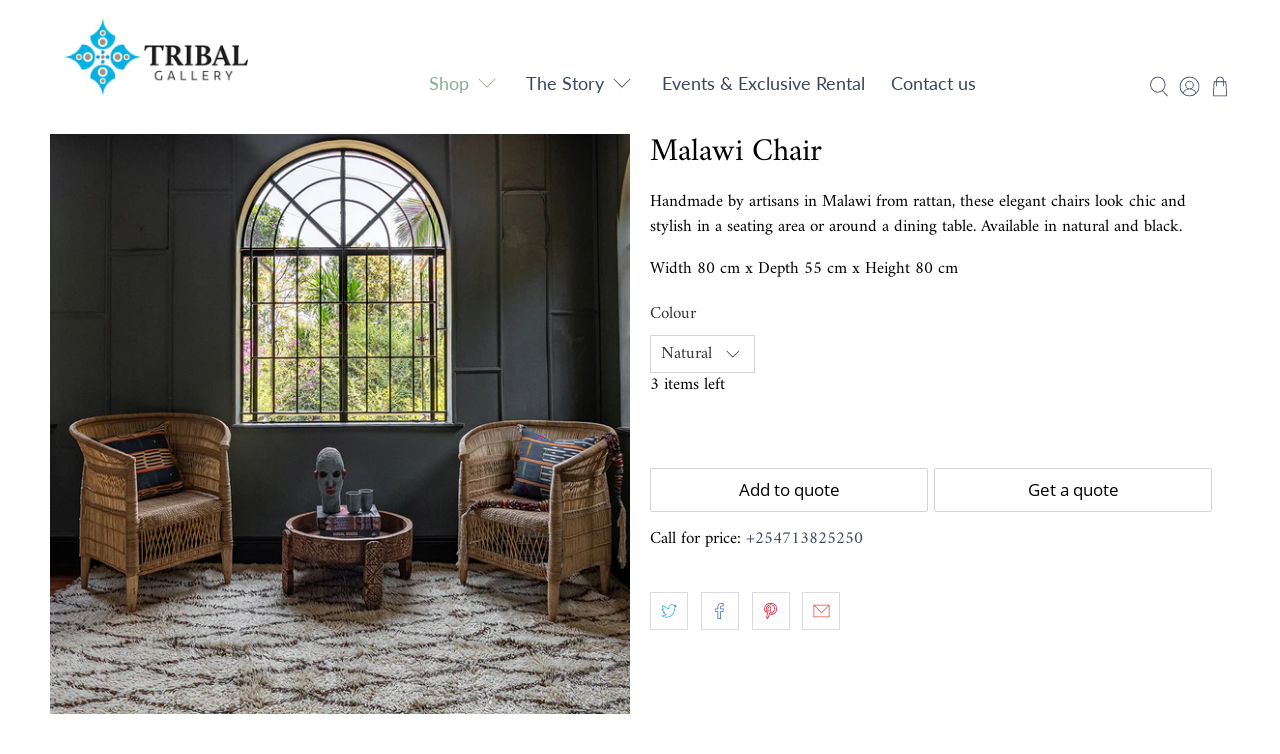

--- FILE ---
content_type: text/javascript; charset=utf-8
request_url: https://tribal-gallery.com/products/malawi-chair.js
body_size: 575
content:
{"id":6656564133982,"title":"Malawi Chair","handle":"malawi-chair","description":"\u003cp\u003eHandmade by artisans in Malawi from rattan, these elegant chairs look chic and stylish in a seating area or around a dining table. Available in natural and black.\u003c\/p\u003e\n\u003cp\u003e\u003cspan class=\"\"\u003eWidth 80 cm\u003cspan data-mce-fragment=\"1\"\u003e x\u003c\/span\u003e Depth 55\u003c\/span\u003e\u003cspan class=\"\"\u003e cm x Height \u003cspan data-mce-fragment=\"1\"\u003e80 cm\u003c\/span\u003e\u003c\/span\u003e\u003c\/p\u003e","published_at":"2022-02-20T16:34:57+03:00","created_at":"2022-02-20T16:34:56+03:00","vendor":"Tribal Gallery","type":"","tags":[],"price":3000000,"price_min":3000000,"price_max":3000000,"available":true,"price_varies":false,"compare_at_price":null,"compare_at_price_min":0,"compare_at_price_max":0,"compare_at_price_varies":false,"variants":[{"id":39632900980830,"title":"Natural","option1":"Natural","option2":null,"option3":null,"sku":"","requires_shipping":true,"taxable":false,"featured_image":{"id":28794571849822,"product_id":6656564133982,"position":1,"created_at":"2022-02-20T16:34:56+03:00","updated_at":"2022-02-20T16:35:36+03:00","alt":null,"width":1024,"height":1024,"src":"https:\/\/cdn.shopify.com\/s\/files\/1\/2453\/7625\/products\/TribalGalleryMalawichair2.jpg?v=1645364136","variant_ids":[39632900980830]},"available":true,"name":"Malawi Chair - Natural","public_title":"Natural","options":["Natural"],"price":3000000,"weight":5000,"compare_at_price":null,"inventory_management":"shopify","barcode":"","featured_media":{"alt":null,"id":21076716552286,"position":1,"preview_image":{"aspect_ratio":1.0,"height":1024,"width":1024,"src":"https:\/\/cdn.shopify.com\/s\/files\/1\/2453\/7625\/products\/TribalGalleryMalawichair2.jpg?v=1645364136"}},"requires_selling_plan":false,"selling_plan_allocations":[]},{"id":39632901013598,"title":"Black","option1":"Black","option2":null,"option3":null,"sku":"","requires_shipping":true,"taxable":false,"featured_image":{"id":28794571882590,"product_id":6656564133982,"position":2,"created_at":"2022-02-20T16:34:56+03:00","updated_at":"2022-02-20T16:39:25+03:00","alt":null,"width":1024,"height":1024,"src":"https:\/\/cdn.shopify.com\/s\/files\/1\/2453\/7625\/products\/TribalGalleryMalawichair.jpg?v=1645364365","variant_ids":[39632901013598]},"available":true,"name":"Malawi Chair - Black","public_title":"Black","options":["Black"],"price":3000000,"weight":5000,"compare_at_price":null,"inventory_management":"shopify","barcode":"","featured_media":{"alt":null,"id":21076716519518,"position":2,"preview_image":{"aspect_ratio":1.0,"height":1024,"width":1024,"src":"https:\/\/cdn.shopify.com\/s\/files\/1\/2453\/7625\/products\/TribalGalleryMalawichair.jpg?v=1645364365"}},"requires_selling_plan":false,"selling_plan_allocations":[]}],"images":["\/\/cdn.shopify.com\/s\/files\/1\/2453\/7625\/products\/TribalGalleryMalawichair2.jpg?v=1645364136","\/\/cdn.shopify.com\/s\/files\/1\/2453\/7625\/products\/TribalGalleryMalawichair.jpg?v=1645364365","\/\/cdn.shopify.com\/s\/files\/1\/2453\/7625\/products\/TribalGalleryTheGallerysofa2_4b48e818-5659-4f34-a1d3-ae5206ae8198.jpg?v=1645364365"],"featured_image":"\/\/cdn.shopify.com\/s\/files\/1\/2453\/7625\/products\/TribalGalleryMalawichair2.jpg?v=1645364136","options":[{"name":"Colour","position":1,"values":["Natural","Black"]}],"url":"\/products\/malawi-chair","media":[{"alt":null,"id":21076716552286,"position":1,"preview_image":{"aspect_ratio":1.0,"height":1024,"width":1024,"src":"https:\/\/cdn.shopify.com\/s\/files\/1\/2453\/7625\/products\/TribalGalleryMalawichair2.jpg?v=1645364136"},"aspect_ratio":1.0,"height":1024,"media_type":"image","src":"https:\/\/cdn.shopify.com\/s\/files\/1\/2453\/7625\/products\/TribalGalleryMalawichair2.jpg?v=1645364136","width":1024},{"alt":null,"id":21076716519518,"position":2,"preview_image":{"aspect_ratio":1.0,"height":1024,"width":1024,"src":"https:\/\/cdn.shopify.com\/s\/files\/1\/2453\/7625\/products\/TribalGalleryMalawichair.jpg?v=1645364365"},"aspect_ratio":1.0,"height":1024,"media_type":"image","src":"https:\/\/cdn.shopify.com\/s\/files\/1\/2453\/7625\/products\/TribalGalleryMalawichair.jpg?v=1645364365","width":1024},{"alt":null,"id":21076716585054,"position":3,"preview_image":{"aspect_ratio":1.0,"height":1024,"width":1024,"src":"https:\/\/cdn.shopify.com\/s\/files\/1\/2453\/7625\/products\/TribalGalleryTheGallerysofa2_4b48e818-5659-4f34-a1d3-ae5206ae8198.jpg?v=1645364365"},"aspect_ratio":1.0,"height":1024,"media_type":"image","src":"https:\/\/cdn.shopify.com\/s\/files\/1\/2453\/7625\/products\/TribalGalleryTheGallerysofa2_4b48e818-5659-4f34-a1d3-ae5206ae8198.jpg?v=1645364365","width":1024}],"requires_selling_plan":false,"selling_plan_groups":[]}

--- FILE ---
content_type: text/javascript
request_url: https://cdn.shopify.com/s/files/1/2453/7625/t/13/assets/fti.js?v=1637640777&shop=tribal-gallery1.myshopify.com
body_size: 3866
content:
function loadScript(scriptSrc,callback){var c=document.createElement("script");c.type="text/javascript",c.async=!0,c.src=scriptSrc;var d=document.getElementsByTagName("script")[0];d.parentNode.insertBefore(c,d),c.addEventListener?c.addEventListener("load",callback,!1):c.attachEvent(readyStateChange,readyHandler=function(){/complete|loaded/.test(c.readyState)&&(callback(),c.detachEvent(readyStateChange,readyHandler))})}function loadCss(cssSrc,callback){var c=document.createElement("link");c.type="text/css",c.rel="stylesheet",c.media="all",c.async=!0,c.href=cssSrc;var d=document.getElementsByTagName("head")[0];d.parentNode.insertBefore(c,d),c.addEventListener?c.addEventListener("load",callback,!1):c.attachEvent(readyStateChange,readyHandler=function(){/complete|loaded/.test(c.readyState)&&(callback(),c.detachEvent(readyStateChange,readyHandler))})}function addCss(css){head=document.head||document.getElementsByTagName("head")[0],style=document.createElement("style"),style.type="text/css",style.styleSheet?style.styleSheet.cssText=css:style.appendChild(document.createTextNode(css)),head.appendChild(style)}loadScript("//ajax.googleapis.com/ajax/libs/jquery/1.12.0/jquery.min.js",function(){jQueryFTI=jQuery.noConflict(!0),jQueryFTI(document).ready(function(){var widgetArray=[],form=jQueryFTI('form[action$="cart/add"]'),fileCount=1,filesBeingUploaded=0,filesAdded=0,maxNumberOfFiles=0,immediateUpload=!0,shareable=!1,delayedUploadDone=!1,ftiDebug=!1,themeId=79888810078,currentThemeId=Shopify.theme.id||-1;function ftiValidate(){if(ftiDebug&&(console.log("validate"),console.log("filesBeingUploaded: "+filesBeingUploaded)),jQueryFTI(".price").hasClass("price--unavailable"))return!1;var valid=filesBeingUploaded<1;jQueryFTI(".fti-widget-container").css("border","0");for(i in widgetArray){widget=widgetArray[i];var uploadFieldId2="fti_upload_"+i,messageFieldId2="fti_message_"+i,hiddenMessageFieldId="fti_hidden_message_"+i;if(form.find("#"+hiddenMessageFieldId).length<1?jQueryFTI("#"+messageFieldId2).closest("form").length<1&&(form.append('<input style="display: none;" class="fti-upload-file-hidden" type="text" id="'+hiddenMessageFieldId+'" name="properties[Message '+i+']"/>'),form.find("#"+hiddenMessageFieldId).val(jQueryFTI("#"+messageFieldId2).val())):form.find("#"+hiddenMessageFieldId).val(jQueryFTI("#"+messageFieldId2).val()),widget.required){var currentWidgetValid="fti"in window&&window.fti.flow.files.length>0;currentWidgetValid||jQueryFTI(".fti-widget-container").css("border","2px solid #FF3C3C"),valid&=currentWidgetValid}}return valid}function ftiDoDelayedUpload(){if(ftiDebug&&console.log("do delayed upload"),!immediateUpload&&!delayedUploadDone)if(delayedUploadDone=!0,zipFilesMinNumber>0&&window.fti.flow.files.length>=zipFilesMinNumber){for(i in window.fti.flow.files)ftiRemoveFile(window.fti.flow.files[i]);if(fileCount=1,typeof form=="object"&&form.find("#fti-zip").length<1){form.append('<input style="display: none;" class="fti-upload-file-hidden" type="text" id="fti-zip" name="properties[Uploaded file '+fileCount+']" value="'+zipUrl+'"/>'),fileCount++;var url2="https://filetoinbox.com/p/gdu/"+sessionId;jQueryFTI.ajax({url:url2,async:!1,xhrFields:{withCredentials:!0},success:function(data){data!="-1"&&ftiDebug&&console.log("#"+sessionId+" - "+data)}})}}else for(i in window.fti.flow.files)ftiAddFile(window.fti.flow.files[i])}function ftiAddFile(file2){if(typeof form=="object"){form.find("#"+file2.uniqueIdentifier).length<1&&(form.append('<input style="display: none;" class="fti-upload-file-hidden" type="text" id="'+file2.uniqueIdentifier+'" name="properties[Uploaded file '+fileCount+']"/>'),fileCount++);var url2="https://filetoinbox.com/p/gdu/"+file2.uniqueIdentifier+"?doUpload="+(immediateUpload?0:1)+"&shareable="+(shareable?1:0)+"&email="+email+"&sessionId="+sessionId;jQueryFTI.ajax({url:url2,async:!shareable,xhrFields:{withCredentials:!0},success:function(data){data!="-1"&&(form.find("#"+file2.uniqueIdentifier).val(data),ftiDebug&&console.log("#"+file2.uniqueIdentifier+" - "+data))}})}}function ftiGetTempDropboxUrl(file2){if(typeof form=="object"){form.find("#"+file2.uniqueIdentifier).length<1&&(form.append('<input style="display: none;" class="fti-upload-file-hidden" type="text" id="'+file2.uniqueIdentifier+'" name="properties[Uploaded file '+fileCount+']"/>'),fileCount++);var url2="https://filetoinbox.com/p/gdu/"+file2.uniqueIdentifier+"?doUpload=0&email="+email+"&sessionId="+sessionId;jQueryFTI.ajax({url:url2,async:!1,xhrFields:{withCredentials:!0},success:function(data){data!="-1"&&(form.find("#"+file2.uniqueIdentifier).val(data),ftiDebug&&console.log("#"+file2.uniqueIdentifier+" - temp DB url "+data))}})}}function ftiRemoveFile(file2){typeof form=="object"&&form.find("#"+file2.uniqueIdentifier).remove()}function makeid(){for(var text="",possible="ABCDEFGHIJKLMNOPQRSTUVWXYZabcdefghijklmnopqrstuvwxyz0123456789",i2=0;i2<15;i2++)text+=possible.charAt(Math.floor(Math.random()*possible.length));return text}var isProductPage=jQueryFTI('form[action$="cart/add"]').length>0;if(isProductPage&&currentThemeId==themeId){var uploadWidgets=[],productHandle=window.location.pathname.substr(window.location.pathname.lastIndexOf("/")+1);if(uploadWidgets.hasOwnProperty(productHandle)){function readablizeBytes(bytes){var s=["bytes","kB","MB","GB","TB","PB"],e=Math.floor(Math.log(bytes)/Math.log(1024));return(bytes/Math.pow(1024,e)).toFixed(2)+" "+s[e]}function secondsToStr(temp){function numberEnding(number){return number>1?"s":""}var years=Math.floor(temp/31536e3);if(years)return years+" year"+numberEnding(years);var days=Math.floor((temp%=31536e3)/86400);if(days)return days+" day"+numberEnding(days);var hours=Math.floor((temp%=86400)/3600);if(hours)return hours+" hour"+numberEnding(hours);var minutes=Math.floor((temp%=3600)/60);if(minutes)return minutes+" minute"+numberEnding(minutes);var seconds=temp%60;return seconds+" second"+numberEnding(seconds)}var timestamp=new Date().getTime(),localStorageKey="ftiSessionId_"+(meta.product.id||-1),sessionId=localStorage.getItem(localStorageKey);(sessionId===null||typeof sessionId=="undefined"||sessionId.length<1)&&(sessionId=new Date().toISOString().split("T")[0]+"-"+makeid(),localStorage.setItem(localStorageKey,sessionId)),console.log("sessionId: "+sessionId);var url="https://filetoinbox.com/p/ulffs?sessionId="+sessionId;jQuery.getJSON(url,function(data){var filesFromSession=data.files;for(var i2 in filesFromSession){var fileFromSession=filesFromSession[i2];console.log("fileFromSession: "+fileFromSession),file=new File(["foo"],fileFromSession.name),window.fti.flow.addFileFromSession(file,fileFromSession.identifier,fileFromSession.size)}});var zipUrl="https://www.dropbox.com/home/Apps/FileToInbox.com/"+sessionId+".zip",addToCart=form.find('[type="submit"],[type="button"]').not(".fti-email-submit,.js-qty__adjust,.quantity-selector__button,.qty-selector__btn").first();widgetArray=uploadWidgets[productHandle];var widgetHtml,widget,widgetRequired=!1,ulcSlug="slug",zipFilesMinNumber=0,email="";for(i in widgetArray){widget=widgetArray[i],ulcSlug=widget.slug,immediateUpload=widget.immediateUpload,shareable=widget.shareable,maxNumberOfFiles=widget.maxNumberOfFiles,zipFilesMinNumber=widget.zipFilesMinNumber,widget.customCss?addCss(widget.customCss):loadCss("https://filetoinbox.com/css/flow.css?"+timestamp);var uploadFieldId="fti_upload_"+i,uploadFieldName=widget.uploadLabel+" "+i,messageFieldId="fti_message_"+i,messageFieldName=widget.messageLabel;widgetHtml='<div class="flow-drop fti-widget-container'+(widget.required?' fti-validate"':"")+'" style="display: block; margin: 20px 0; clear: both; width: 100%; '+widget.customCssColors+'" ondragenter="jQueryFTI(this).addClass(\'flow-dragover\');" ondragend="jQueryFTI(this).removeClass(\'flow-dragover\');" ondrop="jQueryFTI(this).removeClass(\'flow-dragover\');">',widget.instructions&&(widgetHtml+='<span class="fti-upload-instructions">'+widget.instructions+"</span><br />"),widget.uploadLabel&&(widgetHtml+='<span class="fti-upload-label">'+widget.uploadLabel+"</span><br />"),widget.requireEmailAddressBeforeUploading&&(widgetHtml+='<p class="line-item-property__field fti-email-container"><label style="margin: 2px;" for="'+messageFieldId+'">'+widget.messages.requireEmailLabel+'</label><span class="fti-email-error" style="display: none;">'+widget.messages.requireEmailError+'</span><input type="text" class="fti-email product-form__input" /><button type="button" class="fti-email-submit btn">\n<span id="AddToCartText">'+widget.messages.requireEmailButton+"</span></button></p>"),widgetHtml+='<div class="fti-upload-links" '+(widget.requireEmailAddressBeforeUploading?'style="display: none;"':"")+">"+widget.messages.dragDropFilesHere+' <span class="flow-browse" style="text-decoration: underline; cursor: pointer; color: '+widget.customCssTextColor+'">'+widget.messages.selectFromYourComputer+"</span></div>",widgetHtml+="</div>",widgetHtml+='<div class="flow-number-of-files" style="display: none;"><span style="color: #FF0000">Maximum number of uploaded files: '+maxNumberOfFiles+'</span></div><div class="flow-progress"><table style="background: none;"><tr><td width="100%"><div class="flow-progress-container"><div class="progress-bar"></div></div></td><td class="progress-text" nowrap="nowrap"></td><td class="progress-pause" nowrap="nowrap"><a href="#" onclick="r.upload(); return(false);" class="progress-resume-link"><img src="https://filetoinbox.com/images/flowjs/resume.png" title="Resume upload"/></a><a href="#" onclick="r.pause(); return(false);" class="progress-pause-link"><img src="https://filetoinbox.com/images/flowjs/pause.png" title="Pause upload"/></a><a href="#" onclick="r.cancel(); return(false);" class="progress-cancel-link"><img src="https://filetoinbox.com/images/flowjs/cancel.png" title="Cancel upload"/></a></td></tr></table></div><ul class="flow-list" style="padding-bottom: 20px;"></ul>',widget.message&&(widgetHtml+='<p class="line-item-property__field fti-message"><label style="margin: 2px;" for="'+messageFieldId+'">'+widget.messageLabel+"</label><textarea "+(widget.hasOwnProperty("messageRequired")&&widget.messageRequired?'required="required"':"")+' id="'+messageFieldId+'" name="properties['+messageFieldName+']" class="product-form__input'+(widget.hasOwnProperty("messageRequired")&&widget.messageRequired?' fti-validate"':"")+'"></textarea></p>'),widget.widgetElementPosition=="1"?addToCart.closest("div").before(widgetHtml):eval(widget.widgetElementPositionJS),widget.required&&!widgetRequired&&(addToCart.prop("disabled",!0),widgetRequired=!0)}form.on("submit",function(e){ftiDebug&&console.log("form submit");var valid=ftiValidate();valid?(immediateUpload||ftiDoDelayedUpload(),localStorage.removeItem(localStorageKey)):(e.stopImmediatePropagation(),e.preventDefault())}),addToCart.on("click",function(e){ftiDebug&&console.log("addtocart click");var valid=ftiValidate();valid?(immediateUpload||ftiDoDelayedUpload(),localStorage.removeItem(localStorageKey)):(e.stopImmediatePropagation(),e.preventDefault())}),form.find(".fti-validate,input,textarea,select").on("change",function(e){addToCart=form.find('[type="submit"],[type="button"]').not(".fti-email-submit"),ftiValidate()?addToCart.prop("disabled",!1):addToCart.prop("disabled",!0)}),loadScript("https://filetoinbox.com/js/flow.js",function(){jQueryFTI(".flow-drop").length>0&&function(){var r=new Flow({target:"https://filetoinbox.com/p/ulc",chunkSize:1048576,testChunks:!1,query:{slug:ulcSlug,immediateUpload:immediateUpload?1:0,sessionId:sessionId,isShopify:1},withCredentials:!0});if(!r.support){jQueryFTI(".flow-error").show();return}if(jQueryFTI(".fti-email-submit").click(function(){email=jQueryFTI(".fti-email").val();var url3="https://filetoinbox.com/p/se";jQueryFTI.ajax({type:"POST",url:url3,async:!1,data:{email:email,sessionId:sessionId},xhrFields:{withCredentials:!0},success:function(data){data=="1"?(jQueryFTI(".fti-email-container").hide(),jQueryFTI(".fti-upload-links").show()):(jQueryFTI(".fti-upload-links").hide(),jQueryFTI(".fti-email-container").show(),jQueryFTI(".fti-email-error").show())}})}),widget.requireEmailAddressBeforeUploading){var url2="https://filetoinbox.com/p/ge?sessionId="+sessionId;jQueryFTI.ajax({type:"GET",url:url2,async:!0,xhrFields:{withCredentials:!0},success:function(data){data!=""?(email=data,jQueryFTI(".fti-email").val(email),jQueryFTI(".fti-email-container").hide(),jQueryFTI(".fti-upload-links").show()):(jQueryFTI(".fti-upload-links").hide(),jQueryFTI(".fti-email-container").show())}})}jQueryFTI(".flow-drop").show(),r.assignDrop(jQueryFTI(".flow-drop")[0]),r.assignBrowse(jQueryFTI(".flow-browse")[0]),r.assignBrowse(jQueryFTI(".flow-browse-folder")[0],!0),r.assignBrowse(jQueryFTI(".flow-browse-image")[0],!1,!1,{accept:"image/*"}),r.on("fileAdded",function(file2){if(maxNumberOfFiles>0&&filesAdded>=maxNumberOfFiles)return jQueryFTI(".flow-number-of-files").hide().slideDown("slow"),!1;jQueryFTI(".flow-number-of-files").hide(),filesAdded++,filesBeingUploaded++,addToCart.prop("disabled",!0),jQueryFTI(".flow-progress, .flow-list").show(),jQueryFTI(".flow-list").append('<li class="flow-file flow-file-'+file2.uniqueIdentifier+'">'+widget.messages.uploading+' <span class="flow-file-name"></span> <span class="flow-file-size"></span> <span class="flow-file-progress"></span> <a href="" class="flow-file-download" target="_blank">'+ +widget.messages.download+'</a> <span class="flow-file-pause"> <img src="https://filetoinbox.com/images/flowjs/pause.png" title="'+widget.messages.pause+'" /></span><span class="flow-file-resume"> <img src="https://filetoinbox.com/images/flowjs/resume.png" title="'+widget.messages.resume+'" /></span><span class="flow-file-cancel"> <img src="https://filetoinbox.com/images/flowjs/cancel.png" title="'+widget.messages.cancel+'" /></span>');var $self=jQueryFTI(".flow-file-"+file2.uniqueIdentifier);$self.find(".flow-file-name").text(file2.name),$self.find(".flow-file-size").text(readablizeBytes(file2.size)),$self.find(".flow-file-download").attr("href","/download/"+file2.uniqueIdentifier).hide(),$self.find(".flow-file-pause").on("click",function(){file2.pause(),$self.find(".flow-file-pause").hide(),$self.find(".flow-file-resume").show()}),$self.find(".flow-file-resume").on("click",function(){file2.resume(),$self.find(".flow-file-pause").show(),$self.find(".flow-file-resume").hide()}),$self.find(".flow-file-cancel").on("click",function(){file2.cancel(),$self.remove(),setTimeout(function(){ftiValidate()?addToCart.prop("disabled",!1):addToCart.prop("disabled",!0)},1e3)})}),r.on("filesSubmitted",function(file2){r.upload()}),r.on("complete",function(){jQueryFTI(".flow-progress .progress-resume-link, .flow-progress .progress-pause-link").hide(),setTimeout(function(){addToCart=form.find('[type="submit"],[type="button"]').not(".fti-email-submit"),ftiValidate()?addToCart.prop("disabled",!1):addToCart.prop("disabled",!0)},1e3)}),r.on("fileSuccess",function(file2,message){filesBeingUploaded--,immediateUpload?ftiAddFile(file2):ftiGetTempDropboxUrl(file2);var $self=jQueryFTI(".flow-file-"+file2.uniqueIdentifier);$self.find(".flow-file-progress").text(widget.messages.completed),$self.find(".flow-file-pause, .flow-file-resume").remove(),setTimeout(function(){ftiValidate()},1e3)}),r.on("fileRemoved",function(file2,message){var url3="https://filetoinbox.com/p/ulr?isShopify=1&flowIdentifier="+file2.uniqueIdentifier+"&sessionId="+sessionId;jQueryFTI.get(url3,function(data){ftiRemoveFile(file2),filesAdded=r.files.length,filesAdded==0&&(fileCount=1),jQueryFTI(".flow-number-of-files").hide(),filesBeingUploaded>0&&filesBeingUploaded--,addToCart.prop("disabled",!1)})}),r.on("fileError",function(file2,message){filesBeingUploaded--,addToCart.prop("disabled",!1),jQueryFTI(".flow-file-"+file2.uniqueIdentifier).find(".flow-file-pause, .flow-file-resume").remove(),jQueryFTI(".flow-file-"+file2.uniqueIdentifier+" .flow-file-progress").html(+widget.messages.unableLoad+": "+message+")").css("color","red")}),r.on("fileProgress",function(file2){jQueryFTI(".flow-file-"+file2.uniqueIdentifier+" .flow-file-progress").html(Math.floor(file2.progress()*100)+"% "+readablizeBytes(file2.averageSpeed)+"/s "+secondsToStr(file2.timeRemaining())+" remaining"),jQueryFTI(".progress-bar").css({width:Math.floor(r.progress()*100)+"%"})}),r.on("uploadStart",function(){jQueryFTI(".flow-progress .progress-resume-link").hide(),jQueryFTI(".flow-progress .progress-pause-link").show()}),r.on("catchAll",function(){});var fakeXhr=new XMLHttpRequest;fakeXhr.open("OPTIONS","https://filetoinbox.com/p/ulc"),fakeXhr.send(),r.addFileFromSession=function(file2,fileIdentifier,fileSize){var f=new window.Flow.FlowFile(this,file2);f.uniqueIdentifier=fileIdentifier,f.size=fileSize,f.chunks.length&&(f.chunks[0].xhr=fakeXhr),console.log(f.chunks),r.files.push(f),r.fire("fileAdded",f),setTimeout(function(){r.fire("fileSuccess",f),r.fire("complete")},2e3)},window.fti={pause:function(){r.pause(),jQueryFTI(".flow-file-resume").show(),jQueryFTI(".flow-file-pause").hide(),jQueryFTI(".flow-progress .progress-resume-link").show(),jQueryFTI(".flow-progress .progress-pause-link").hide()},cancel:function(){r.cancel(),jQueryFTI(".flow-file").remove()},upload:function(){jQueryFTI(".flow-file-pause").show(),jQueryFTI(".flow-file-resume").hide(),r.resume()},flow:r}}()})}}})});
//# sourceMappingURL=/s/files/1/2453/7625/t/13/assets/fti.js.map?shop=tribal-gallery1.myshopify.com&v=1637640777
